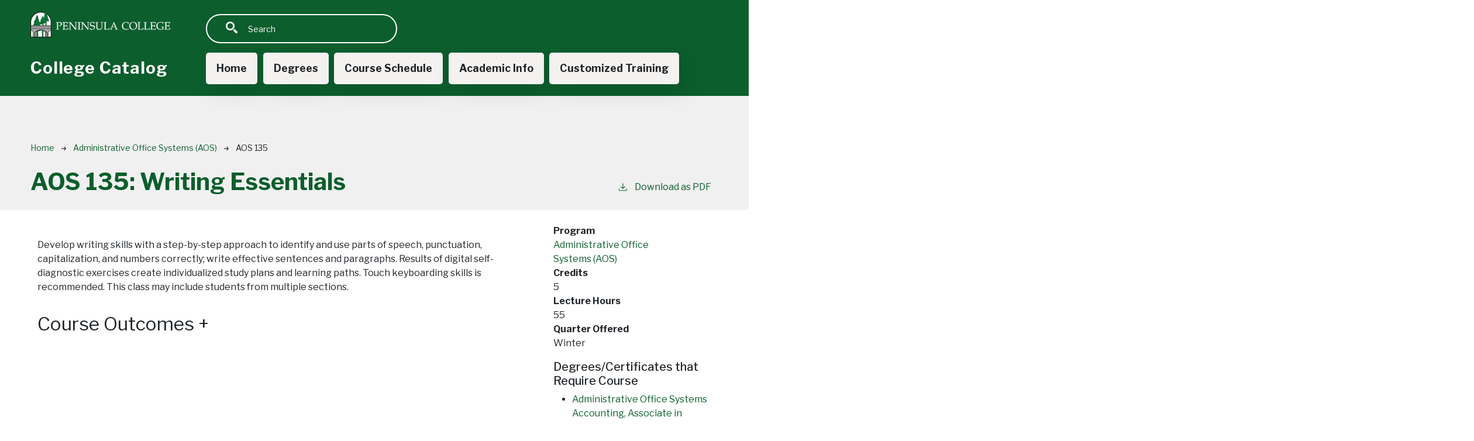

--- FILE ---
content_type: text/html; charset=UTF-8
request_url: https://catalog.pencol.edu/administrative-office-systems-aos/aos-135
body_size: 4708
content:
<!DOCTYPE html>
<html lang="en" dir="ltr" prefix="content: http://purl.org/rss/1.0/modules/content/  dc: http://purl.org/dc/terms/  foaf: http://xmlns.com/foaf/0.1/  og: http://ogp.me/ns#  rdfs: http://www.w3.org/2000/01/rdf-schema#  schema: http://schema.org/  sioc: http://rdfs.org/sioc/ns#  sioct: http://rdfs.org/sioc/types#  skos: http://www.w3.org/2004/02/skos/core#  xsd: http://www.w3.org/2001/XMLSchema# ">
  <head>
    <meta charset="utf-8" />
<meta name="description" content="Develop writing skills with a step-by-step approach to identify and use parts of speech, punctuation, capitalization, and numbers correctly; write effective..." />
<script async defer data-domain="catalog.pencol.edu" src="https://plausible.io/js/plausible.js"></script>
<script>window.plausible = window.plausible || function() { (window.plausible.q = window.plausible.q || []).push(arguments) }</script>
<meta name="Generator" content="Drupal 10 (https://www.drupal.org)" />
<meta name="MobileOptimized" content="width" />
<meta name="HandheldFriendly" content="true" />
<meta name="viewport" content="width=device-width, initial-scale=1.0" />
<link rel="icon" href="/themes/custom/pencol21/images/favicon.ico" type="image/vnd.microsoft.icon" />
<link rel="canonical" href="https://catalog.pencol.edu/administrative-office-systems-aos/aos-135" />
<link rel="shortlink" href="https://catalog.pencol.edu/node/14761" />

    <title>AOS 135 | Peninsula College</title>
    <link rel="stylesheet" media="all" href="/core/themes/stable9/css/system/components/align.module.css?t962kq" />
<link rel="stylesheet" media="all" href="/core/themes/stable9/css/system/components/fieldgroup.module.css?t962kq" />
<link rel="stylesheet" media="all" href="/core/themes/stable9/css/system/components/container-inline.module.css?t962kq" />
<link rel="stylesheet" media="all" href="/core/themes/stable9/css/system/components/clearfix.module.css?t962kq" />
<link rel="stylesheet" media="all" href="/core/themes/stable9/css/system/components/details.module.css?t962kq" />
<link rel="stylesheet" media="all" href="/core/themes/stable9/css/system/components/hidden.module.css?t962kq" />
<link rel="stylesheet" media="all" href="/core/themes/stable9/css/system/components/item-list.module.css?t962kq" />
<link rel="stylesheet" media="all" href="/core/themes/stable9/css/system/components/js.module.css?t962kq" />
<link rel="stylesheet" media="all" href="/core/themes/stable9/css/system/components/nowrap.module.css?t962kq" />
<link rel="stylesheet" media="all" href="/core/themes/stable9/css/system/components/position-container.module.css?t962kq" />
<link rel="stylesheet" media="all" href="/core/themes/stable9/css/system/components/reset-appearance.module.css?t962kq" />
<link rel="stylesheet" media="all" href="/core/themes/stable9/css/system/components/resize.module.css?t962kq" />
<link rel="stylesheet" media="all" href="/core/themes/stable9/css/system/components/system-status-counter.css?t962kq" />
<link rel="stylesheet" media="all" href="/core/themes/stable9/css/system/components/system-status-report-counters.css?t962kq" />
<link rel="stylesheet" media="all" href="/core/themes/stable9/css/system/components/system-status-report-general-info.css?t962kq" />
<link rel="stylesheet" media="all" href="/core/themes/stable9/css/system/components/tablesort.module.css?t962kq" />
<link rel="stylesheet" media="all" href="/modules/custom/cc_ckeditor5/css/list-styles.css?t962kq" />
<link rel="stylesheet" media="all" href="/modules/custom/cc_pdf_toolbar/css/cc_pdf_toolbar.css?t962kq" />
<link rel="stylesheet" media="all" href="/modules/custom/cc_theme/css/cc_theme.css?t962kq" />
<link rel="stylesheet" media="all" href="/modules/custom/cc_theme/css/universal.css?t962kq" />
<link rel="stylesheet" media="all" href="https://fonts.googleapis.com/css2?family=Libre+Franklin:ital,wght@0,400;0,500;0,700;1,400;1,500;1,700&amp;display=swap" />
<link rel="stylesheet" media="all" href="/themes/custom/pencol21/css/style.css?t962kq" />

    
              </head>
  <body class="peninsula-college">
        <a href="#main-content" class="visually-hidden focusable">
      Skip to main content
    </a>
    
      <div class="dialog-off-canvas-main-canvas" data-off-canvas-main-canvas>
    <div class="layout-container top-nav outer-course-teaser-list">
  <div class="content-wrapper">

    <header role="banner" class="site-header-top-nav">
      <div class="header-container">
        <div class="row">
          <div class="header-logo-title">
                                      <a class="logo" href="https://pencol.edu">
                <img src="/themes/custom/pencol21/images/logo.png" alt="Peninsula College catalog"/>
              </a>

                        <div class="header-title">College Catalog</div>
          </div>
          <div class="site-menu">
            <div class="site-menu-wrapper">
                <div class="region region-primary-menu">
    <div class="views-exposed-form block block-views block-views-exposed-filter-blocksearch-api-page-1" data-drupal-selector="views-exposed-form-search-api-page-1" id="block-pencol21-exposedformsearch-apipage-1">
  
    
      <form action="/search" method="get" id="views-exposed-form-search-api-page-1" accept-charset="UTF-8">
  <div class="js-form-item form-item form-type-textfield js-form-type-textfield form-item-search-api-fulltext js-form-item-search-api-fulltext">
      <label for="edit-search-api-fulltext">Fulltext search</label>
        <input data-drupal-selector="edit-search-api-fulltext" type="text" id="edit-search-api-fulltext" name="search_api_fulltext" value="" size="30" maxlength="128" placeholder="Search" class="form-text" />

        </div>
<div data-drupal-selector="edit-actions" class="form-actions js-form-wrapper form-wrapper" id="edit-actions"><input data-drupal-selector="edit-submit-search-api" type="submit" id="edit-submit-search-api" value="Search" class="button js-form-submit form-submit" />
</div>


</form>

  </div>
<nav role="navigation" aria-labelledby="block-pencol21-main-menu-menu" id="block-pencol21-main-menu">
            
  <h2 class="visually-hidden" id="block-pencol21-main-menu-menu">Main navigation</h2>
  

        
              <ul>
              <li>
        <a href="/" data-drupal-link-system-path="&lt;front&gt;">Home</a>
              </li>
          <li>
        <a href="/degrees" data-drupal-link-system-path="degrees">Degrees</a>
              </li>
          <li>
        <a href="/course-schedule" data-drupal-link-system-path="course-schedule">Course Schedule</a>
              </li>
          <li>
        <a href="/academic-info" data-drupal-link-system-path="node/15424">Academic Info</a>
              </li>
          <li>
        <a href="/customized-training" data-drupal-link-system-path="customized-training">Customized Training</a>
              </li>
        </ul>
  


  </nav>

  </div>

            </div>
          </div>
        </div>
      </div>
    </header>

    <main role="main" class="site-main-top-nav">
            <span id="main-content" tabindex="-1"></span>
      <div class="layout-content">
        
                
          <div class="region region-content">
    <div id="block-pencol21-content" class="block block-system block-system-main-block">
  
    
      
<article about="/administrative-office-systems-aos/aos-135" class="node node--type-class node--view-mode-full">
  <div class="node__content">
        
    
        <header class="node-header page-header-gray">
  <div class="node-header-text">
      <nav class="breadcrumb" role="navigation" aria-labelledby="system-breadcrumb">
    <h2 id="system-breadcrumb" class="visually-hidden">Breadcrumb</h2>
    <ol>
          <li>
                  <a href="/">Home</a><svg width="17" height="16" viewBox="0 0 17 16" fill="none" xmlns="http://www.w3.org/2000/svg">
  <path d="M17 8L16.448 7.36648L10.5598 0.5L9.07755 1.76703L13.5857 7.01907H0L0 8.98093H13.5857L9.07755 14.233L10.5598 15.5L16.448 8.63351L17 8Z" fill="#000"/>
</svg>
              </li>
          <li>
                  <a href="/administrative-office-systems-aos">Administrative Office Systems (AOS)</a><svg width="17" height="16" viewBox="0 0 17 16" fill="none" xmlns="http://www.w3.org/2000/svg">
  <path d="M17 8L16.448 7.36648L10.5598 0.5L9.07755 1.76703L13.5857 7.01907H0L0 8.98093H13.5857L9.07755 14.233L10.5598 15.5L16.448 8.63351L17 8Z" fill="#000"/>
</svg>
              </li>
          <li>
                  AOS 135
              </li>
        </ol>
  </nav>

                <h1>AOS 135: 
            <span class="field field--name-field-item field--type-string field--label-hidden field__item">Writing Essentials</span>
          </h1>
              <div class="pdf-link">
                <a href="/node/14761/download-pdf" class="pdf-download-link">
  <svg width="18" height="17" viewBox="0 0 18 17" fill="none" xmlns="http://www.w3.org/2000/svg">
    <path d="M1 11.4092V15.5001H16.6818V11.4092" stroke="#000000" stroke-width="1.2"/>
    <path
      d="M8.84095 12.0909L9.2729 11.7145L13.9546 7.69988L13.0907 6.68924L9.50977 9.76297V0.5L8.17214 0.5V9.76297L4.5912 6.68924L3.72732 7.69988L8.40901 11.7145L8.84095 12.0909Z"
      fill="#000000"/>
  </svg>
  Download as PDF
</a>

      </div>

  </div>
    </header>


    <div class="degree-class-content-wrapper row">

      <div class="col-lg-9 body-text-wrapper">
        
        
<div  class="degree-class-details">
      
            <div class="field field--name-field-description field--type-text-long field--label-hidden field__item"><p>Develop writing skills with a step-by-step approach to identify and use parts of speech, punctuation, capitalization, and numbers correctly; write effective sentences and paragraphs. Results of digital self-diagnostic exercises create individualized study plans and learning paths.&nbsp;Touch keyboarding skills is recommended. This class may include students from multiple sections.</p></div>
      <h2>
  <a data-bs-toggle="collapse" href="#collapse-outcomes" role="button" aria-expanded="false"
     aria-controls="collapse-outcomes" class="collapsed">Course Outcomes  <span class="accordion-indicator"></span></a>
</h2>
  <div class="field field--name-field-course-outcomes field--type-text-long field--label-above collapse field__item" id="collapse-outcomes"><ol>
	<li>Identify parts of speech and how they function in sentences.</li>
	<li>Write complete sentences avoiding fragments, comma splices, and run-ons.</li>
	<li>Use nouns, pronouns, verbs, adjectives, adverbs, conjunctions, prepositions, and interjections correctly in oral and written communication.</li>
	<li>Demonstrate realistic applications of current usage and style in today’s workplace.</li>
	<li>Demonstrate improved vocabulary, spelling, and editing skills.</li>
	<li>Recognize and create professional business messages that demonstrate correct formats and ideas expressed in clear, concise, and correct English.</li>
</ol></div>


  </div>

              </div>
      <div class="col-lg-3 col-md-12">
        
<div  class="degree-class-overview">
      
  <div class="field field--name-field-class-program field--type-entity-reference field--label-above">
    <div class="field__label">Program</div>
              <div class="field__item"><a href="/administrative-office-systems-aos" hreflang="en">Administrative Office Systems (AOS)</a></div>
          </div>

<div  class="field">
  <div class="field__label">Credits</div>
    
            <span class="field field--name-field-credits field--type-decimal field--label-hidden field__item">5</span>
      
  </div>
<div  class="field">
  <div class="field__label">Lecture Hours</div>
    
            <span class="field field--name-field-lecture-hours-per-quarter field--type-decimal field--label-hidden field__item">55</span>
      
  </div>
  <div class="field field--name-field-semester-offered field--type-entity-reference field--label-above">
    <div class="field__label">Quarter Offered</div>
          <div class="field__items">
              <div class="field__item">Winter</div>
              </div>
      </div>

  </div>

        <h3>Degrees/Certificates that Require Course</h3><ul><li><a href="/administrative-office-systems-accounting-associate-in-applied-science-aas-degree" hreflang="en">Administrative Office Systems Accounting, Associate in Applied Science (AAS) Degree</a></li><li><a href="/administrative-office-systems-administrative-assistant-associate-in-applied-science-aas-degree" hreflang="en">Administrative Office Systems Administrative Assistant, Associate in Applied Science (AAS) Degree</a></li><li><a href="/administrative-office-systems-certificate-0" hreflang="en">Administrative Office Systems Certificate</a></li><li><a href="/administrative-office-systems-computer-applications-software-support-specialist-associate-in" hreflang="en">Administrative Office Systems Computer Applications Software Support Specialist, Associate in Applied Science (AAS) Degree</a></li><li><a href="/administrative-office-systems-legal-associate-in-applied-science-aas-degree" hreflang="en">Administrative Office Systems Legal, Associate in Applied Science (AAS) Degree</a></li><li><a href="/administrative-office-systems-legal-assistant-i-short-term-certificate" hreflang="en">Administrative Office Systems Legal Assistant I Short Term Certificate</a></li><li><a href="/administrative-office-systems-medical-associate-in-applied-science-aas-degree" hreflang="en">Administrative Office Systems Medical, Associate in Applied Science (AAS) Degree</a></li><li><a href="/administrative-office-systems-medical-associate-in-applied-sciencetransfer-aast-degree" hreflang="en">Administrative Office Systems Medical, Associate in Applied Science-Transfer (AAS-T) Degree</a></li><li><a href="/administrative-office-systems-office-assistant-ii-short-term-certificate" hreflang="en">Administrative Office Systems Office Assistant II Short Term Certificate</a></li></ul>
      </div>
    </div>
  </div>
</article>

  </div>

  </div>

      </div>
    </main>

  </div>
</div>



  
  
  

    
<footer role="contentinfo" class="site-footer top-nav">
  <div class="footer-top">
    <div class="container">
      <div class="row">
        <div class="col-6">
                                <a class="footer-logo" href="https://pencol.edu">
              <img src="/themes/custom/pencol21/images/logo.png" alt="Peninsula College catalog"/>
            </a>
                  </div>
        <div class="col-6">
          <div class="site-footer-menu">
              <div class="region region-footer">
    <nav role="navigation" aria-labelledby="block-pencol21-apencol21ount-menu-menu" id="block-pencol21-apencol21ount-menu">
            
  <h2 class="visually-hidden" id="block-pencol21-apencol21ount-menu-menu">User account menu</h2>
  

        
              <ul>
              <li>
        <a href="/saml_login">Staff Login</a>
              </li>
        </ul>
  


  </nav>

  </div>

          </div>
        </div>
      </div>
      <small class="footer-copyright">&copy; 2026 Peninsula College</small>
    </div>
  </div>
  <div class="container footer-bottom">
    <small class="footer-cc-link">
      <a href="https://cleancatalog.com">Course Catalog Software by Clean Catalog</a>
    </small>
  </div>
</footer>


</div>
  </div>

    
    <script type="application/json" data-drupal-selector="drupal-settings-json">{"path":{"baseUrl":"\/","pathPrefix":"","currentPath":"node\/14761","currentPathIsAdmin":false,"isFront":false,"currentLanguage":"en"},"pluralDelimiter":"\u0003","suppressDeprecationErrors":true,"field_group":{"html_element":{"mode":"default","context":"view","settings":{"classes":"","show_empty_fields":false,"id":"","element":"div","show_label":false,"label_element":"h3","label_element_classes":"","attributes":"","effect":"none","speed":"fast"}}},"ajaxTrustedUrl":{"\/search":true},"user":{"uid":0,"permissionsHash":"39a3166cc5232be2069a7b78259cacc71ff3e53a7c28ac27f3cfbdca51aa06d6"}}</script>
<script src="/core/assets/vendor/jquery/jquery.min.js?v=3.7.1"></script>
<script src="/core/misc/drupalSettingsLoader.js?v=10.4.9"></script>
<script src="/core/misc/drupal.js?v=10.4.9"></script>
<script src="/core/misc/drupal.init.js?v=10.4.9"></script>
<script src="/themes/custom/cc2021/js/popper-min.js?v=10.4.9"></script>
<script src="/themes/custom/cc2021/js/bootstrap-min.js?v=10.4.9"></script>
<script src="/themes/custom/cc2021/js/tooltip-init.js?v=10.4.9"></script>
<script src="/modules/custom/cc_external_links/js/cc-external-links.js?t962kq"></script>

              </body>
</html>


--- FILE ---
content_type: text/css
request_url: https://catalog.pencol.edu/modules/custom/cc_pdf_toolbar/css/cc_pdf_toolbar.css?t962kq
body_size: -448
content:
#toolbar-item-cc-pdf-toolbar-tray .item-list li {
  margin: 0;
}


--- FILE ---
content_type: text/javascript
request_url: https://catalog.pencol.edu/themes/custom/cc2021/js/tooltip-init.js?v=10.4.9
body_size: -204
content:
/**
 * @file
 */

(function ($, Drupal, bootstrap) {
  Drupal.behaviors.ccTooltip = {
    attach: function (context, settings) {
      var tooltipTriggerList = [].slice.call(document.querySelectorAll('[data-bs-toggle="tooltip"]'))
      var tooltipList = tooltipTriggerList.map(function (tooltipTriggerEl) {
        return new bootstrap.Tooltip(tooltipTriggerEl)
      })
    }
  };
})(jQuery, Drupal, bootstrap);


--- FILE ---
content_type: text/javascript
request_url: https://catalog.pencol.edu/modules/custom/cc_external_links/js/cc-external-links.js?t962kq
body_size: -74
content:
/**
 * @file
 * CC External Links behaviors.
 */


(function ($, Drupal) {

  'use strict';

  /**
   * Behavior description.
   */
  Drupal.behaviors.ccExternalLinks = {
    attach: function (context, settings) {

      $('a').each(function() {
        // Make all external links open in new tab
        if (typeof $(this).attr('href') === 'string' &&
          (!$(this).attr('href').startsWith('/') ||
            $(this).attr('type') === 'application/pdf' ||
            $(this).attr('href').endsWith('pdf')) &&
            !$(this).attr('href').startsWith('/admin') &&
            !$(this).attr('href').startsWith('#') &&
            !$(this).attr('href').startsWith('?')) {
            $(this).attr('target', '_blank');
        }
      });

    }
  };

} (jQuery, Drupal));
